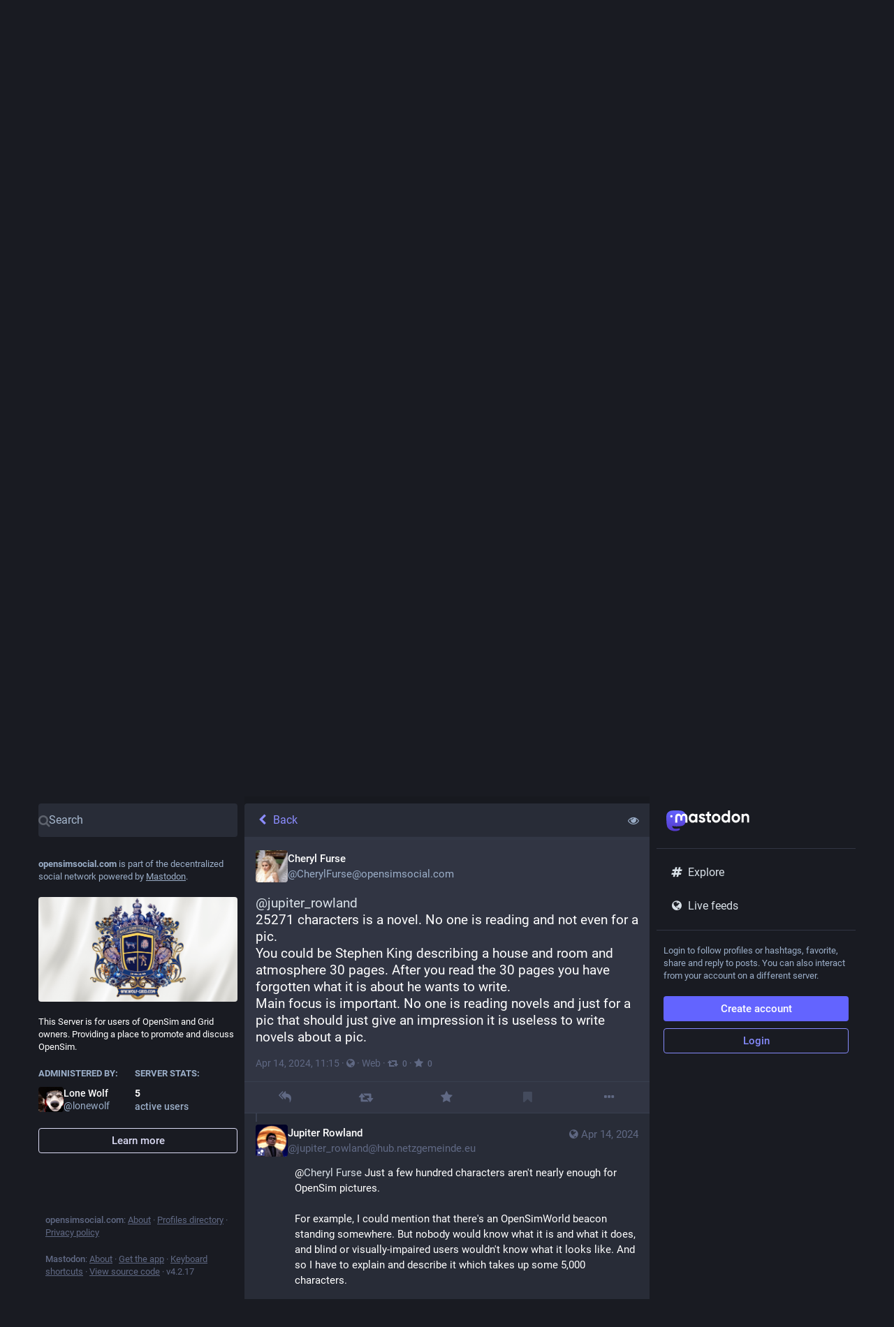

--- FILE ---
content_type: application/javascript
request_url: https://opensimsocial.com/packs/js/features/status-3fc1c7c1c78bd169086d.chunk.js
body_size: 8546
content:
(window.webpackJsonp=window.webpackJsonp||[]).push([[480],{1230:function(t,e,s){"use strict";s.r(e);var a=s(0),i=s(1),o=s.n(i),n=s(7),l=s(19),d=s(39),r=s(9),c=s.n(r),h=s(82),u=s(3),p=s(16),g=s.n(p),m=s(18),b=s(11),f=s(34),v=s(123),O=s(15),k=s(150),M=s(250),_=s(102),y=s(10),j=s(70),C=s(93),I=s(12),x=s(50),w=s(22),T=s(20),R=s(58),D=s(154),H=s(26),N=s(240),P=s(231),S=s(206),U=s(5),B=s(36),E=s(1075),A=s(89),F=s(2),V=s(44),$=s(23),q=s(124);const z=Object(n.d)({delete:{id:"status.delete",defaultMessage:"Delete"},redraft:{id:"status.redraft",defaultMessage:"Delete & re-draft"},edit:{id:"status.edit",defaultMessage:"Edit"},direct:{id:"status.direct",defaultMessage:"Privately mention @{name}"},mention:{id:"status.mention",defaultMessage:"Mention @{name}"},reply:{id:"status.reply",defaultMessage:"Reply"},reblog:{id:"status.reblog",defaultMessage:"Boost"},reblog_private:{id:"status.reblog_private",defaultMessage:"Boost with original visibility"},cancel_reblog_private:{id:"status.cancel_reblog_private",defaultMessage:"Unboost"},cannot_reblog:{id:"status.cannot_reblog",defaultMessage:"This post cannot be boosted"},favourite:{id:"status.favourite",defaultMessage:"Favorite"},bookmark:{id:"status.bookmark",defaultMessage:"Bookmark"},more:{id:"status.more",defaultMessage:"More"},mute:{id:"status.mute",defaultMessage:"Mute @{name}"},muteConversation:{id:"status.mute_conversation",defaultMessage:"Mute conversation"},unmuteConversation:{id:"status.unmute_conversation",defaultMessage:"Unmute conversation"},block:{id:"status.block",defaultMessage:"Block @{name}"},report:{id:"status.report",defaultMessage:"Report @{name}"},share:{id:"status.share",defaultMessage:"Share"},pin:{id:"status.pin",defaultMessage:"Pin on profile"},unpin:{id:"status.unpin",defaultMessage:"Unpin from profile"},embed:{id:"status.embed",defaultMessage:"Embed"},admin_account:{id:"status.admin_account",defaultMessage:"Open moderation interface for @{name}"},admin_status:{id:"status.admin_status",defaultMessage:"Open this post in the moderation interface"},admin_domain:{id:"status.admin_domain",defaultMessage:"Open moderation interface for {domain}"},copy:{id:"status.copy",defaultMessage:"Copy link to post"},blockDomain:{id:"account.block_domain",defaultMessage:"Block domain {domain}"},unblockDomain:{id:"account.unblock_domain",defaultMessage:"Unblock domain {domain}"},unmute:{id:"account.unmute",defaultMessage:"Unmute @{name}"},unblock:{id:"account.unblock",defaultMessage:"Unblock @{name}"},openOriginalPage:{id:"account.open_original_page",defaultMessage:"Open original page"}});class L extends F.PureComponent{constructor(){super(...arguments),this.handleReplyClick=()=>{this.props.onReply(this.props.status)},this.handleReblogClick=t=>{this.props.onReblog(this.props.status,t)},this.handleFavouriteClick=()=>{this.props.onFavourite(this.props.status)},this.handleBookmarkClick=t=>{this.props.onBookmark(this.props.status,t)},this.handleDeleteClick=()=>{this.props.onDelete(this.props.status,this.context.router.history)},this.handleRedraftClick=()=>{this.props.onDelete(this.props.status,this.context.router.history,!0)},this.handleEditClick=()=>{this.props.onEdit(this.props.status,this.context.router.history)},this.handleDirectClick=()=>{this.props.onDirect(this.props.status.get("account"),this.context.router.history)},this.handleMentionClick=()=>{this.props.onMention(this.props.status.get("account"),this.context.router.history)},this.handleMuteClick=()=>{const{status:t,relationship:e,onMute:s,onUnmute:a}=this.props,i=t.get("account");e&&e.get("muting")?a(i):s(i)},this.handleBlockClick=()=>{const{status:t,relationship:e,onBlock:s,onUnblock:a}=this.props,i=t.get("account");e&&e.get("blocking")?a(i):s(t)},this.handleBlockDomain=()=>{const{status:t,onBlockDomain:e}=this.props;e(t.get("account").get("acct").split("@")[1])},this.handleUnblockDomain=()=>{const{status:t,onUnblockDomain:e}=this.props;e(t.get("account").get("acct").split("@")[1])},this.handleConversationMuteClick=()=>{this.props.onMuteConversation(this.props.status)},this.handleReport=()=>{this.props.onReport(this.props.status)},this.handlePinClick=()=>{this.props.onPin(this.props.status)},this.handleShare=()=>{navigator.share({url:this.props.status.get("url")})},this.handleEmbed=()=>{this.props.onEmbed(this.props.status)},this.handleCopy=()=>{const t=this.props.status.get("url");navigator.clipboard.writeText(t)}}render(){const{status:t,relationship:e,intl:s}=this.props,{signedIn:i,permissions:o}=this.context.identity,n=["public","unlisted"].includes(t.get("visibility")),l=["public","unlisted","private"].includes(t.get("visibility")),d=t.get("muted"),r=t.get("account"),h=t.getIn(["account","id"])===U.o,u=t.getIn(["account","username"])!==t.getIn(["account","acct"]);let p,g=[];if(n&&u&&g.push({text:s.formatMessage(z.openOriginalPage),href:t.get("url")}),g.push({text:s.formatMessage(z.copy),action:this.handleCopy}),n&&"share"in navigator&&g.push({text:s.formatMessage(z.share),action:this.handleShare}),!n||!i&&u||g.push({text:s.formatMessage(z.embed),action:this.handleEmbed}),i)if(g.push(null),h)l&&(g.push({text:s.formatMessage(t.get("pinned")?z.unpin:z.pin),action:this.handlePinClick}),g.push(null)),g.push({text:s.formatMessage(d?z.unmuteConversation:z.muteConversation),action:this.handleConversationMuteClick}),g.push(null),g.push({text:s.formatMessage(z.edit),action:this.handleEditClick}),g.push({text:s.formatMessage(z.delete),action:this.handleDeleteClick,dangerous:!0}),g.push({text:s.formatMessage(z.redraft),action:this.handleRedraftClick,dangerous:!0});else{if(g.push({text:s.formatMessage(z.mention,{name:t.getIn(["account","username"])}),action:this.handleMentionClick}),g.push(null),e&&e.get("muting")?g.push({text:s.formatMessage(z.unmute,{name:r.get("username")}),action:this.handleMuteClick}):g.push({text:s.formatMessage(z.mute,{name:r.get("username")}),action:this.handleMuteClick,dangerous:!0}),e&&e.get("blocking")?g.push({text:s.formatMessage(z.unblock,{name:r.get("username")}),action:this.handleBlockClick}):g.push({text:s.formatMessage(z.block,{name:r.get("username")}),action:this.handleBlockClick,dangerous:!0}),g.push({text:s.formatMessage(z.report,{name:t.getIn(["account","username"])}),action:this.handleReport,dangerous:!0}),r.get("acct")!==r.get("username")){const t=r.get("acct").split("@")[1];g.push(null),e&&e.get("domain_blocking")?g.push({text:s.formatMessage(z.unblockDomain,{domain:t}),action:this.handleUnblockDomain}):g.push({text:s.formatMessage(z.blockDomain,{domain:t}),action:this.handleBlockDomain,dangerous:!0})}if(((o&V.d)===V.d||u&&(o&V.b)===V.b)&&(g.push(null),(o&V.d)===V.d&&(g.push({text:s.formatMessage(z.admin_account,{name:t.getIn(["account","username"])}),href:`/admin/accounts/${t.getIn(["account","id"])}`}),g.push({text:s.formatMessage(z.admin_status),href:`/admin/accounts/${t.getIn(["account","id"])}/statuses/${t.get("id")}`})),u&&(o&V.b)===V.b)){const t=r.get("acct").split("@")[1];g.push({text:s.formatMessage(z.admin_domain,{domain:t}),href:`/admin/instances/${t}`})}}p=null===t.get("in_reply_to_id",null)?"reply":"reply-all";const m=t.getIn(["account","id"])===U.o&&"private"===t.get("visibility");let b;return b=t.get("reblogged")?s.formatMessage(z.cancel_reblog_private):n?s.formatMessage(z.reblog):m?s.formatMessage(z.reblog_private):s.formatMessage(z.cannot_reblog),Object(a.a)("div",{className:"detailed-status__action-bar"},void 0,Object(a.a)("div",{className:"detailed-status__button"},void 0,Object(a.a)($.a,{title:s.formatMessage(z.reply),icon:t.get("in_reply_to_account_id")===t.getIn(["account","id"])?"reply":p,onClick:this.handleReplyClick})),Object(a.a)("div",{className:"detailed-status__button"},void 0,Object(a.a)($.a,{className:c()({reblogPrivate:m}),disabled:!n&&!m,active:t.get("reblogged"),title:b,icon:"retweet",onClick:this.handleReblogClick})),Object(a.a)("div",{className:"detailed-status__button"},void 0,Object(a.a)($.a,{className:"star-icon",animate:!0,active:t.get("favourited"),title:s.formatMessage(z.favourite),icon:"star",onClick:this.handleFavouriteClick})),Object(a.a)("div",{className:"detailed-status__button"},void 0,Object(a.a)($.a,{className:"bookmark-icon",disabled:!i,active:t.get("bookmarked"),title:s.formatMessage(z.bookmark),icon:"bookmark",onClick:this.handleBookmarkClick})),Object(a.a)("div",{className:"detailed-status__action-bar-dropdown"},void 0,Object(a.a)(q.a,{size:18,icon:"ellipsis-h",status:t,items:g,direction:"left",title:s.formatMessage(z.more)})))}}L.contextTypes={router:o.a.object,identity:o.a.object};var K=Object(b.connect)(((t,e)=>{let{status:s}=e;return{relationship:t.getIn(["relationships",s.getIn(["account","id"])])}}))(Object(d.c)(L)),W=s(90),J=s(255),Y=s(1096),Z=s(73),G=s(131),Q=s(189),X=s(352);var tt=Object(b.connect)(((t,e)=>{let{statusId:s}=e;return{openDropdownId:t.getIn(["dropdown_menu","openId"]),openedViaKeyboard:t.getIn(["dropdown_menu","keyboard"]),items:t.getIn(["history",s,"items"]),loading:t.getIn(["history",s,"loading"])}}),((t,e)=>{let{statusId:s}=e;return{onOpen(e,a,i){t(Object(Q.d)(s)),t(Object(G.d)(e,i))},onClose(e){t(Object(G.c)(e))}}}))(X.a);class et extends F.PureComponent{constructor(){super(...arguments),this.handleItemClick=(t,e)=>{const{onItemClick:s}=this.props;s(e)},this.renderHeader=t=>Object(a.a)(l.a,{id:"status.edited_x_times",defaultMessage:"Edited {count, plural, one {# time} other {# times}}",values:{count:t.size-1}}),this.renderItem=(t,e,s)=>{let{onClick:i,onKeyPress:o}=s;const n=Object(a.a)(Z.a,{timestamp:t.get("created_at"),short:!1}),d=Object(a.a)(Y.a,{accountId:t.get("account")}),r=t.get("original")?Object(a.a)(l.a,{id:"status.history.created",defaultMessage:"{name} created {date}",values:{name:d,date:n}}):Object(a.a)(l.a,{id:"status.history.edited",defaultMessage:"{name} edited {date}",values:{name:d,date:n}});return Object(a.a)("li",{className:"dropdown-menu__item edited-timestamp__history__item"},t.get("created_at"),Object(a.a)("button",{"data-index":e,onClick:i,onKeyPress:o},void 0,r))}}render(){const{timestamp:t,intl:e,statusId:s}=this.props;return Object(a.a)(tt,{statusId:s,renderItem:this.renderItem,scrollable:!0,renderHeader:this.renderHeader,onItemClick:this.handleItemClick},void 0,Object(a.a)("button",{className:"dropdown-menu__text-button"},void 0,Object(a.a)(l.a,{id:"status.edited",defaultMessage:"Edited {date}",values:{date:e.formatDate(t,{hour12:!1,month:"short",day:"2-digit",hour:"2-digit",minute:"2-digit"})}})," ",Object(a.a)(O.a,{id:"caret-down"})))}}var st=Object(b.connect)(null,((t,e)=>{let{statusId:s}=e;return{onItemClick(e){t(Object(T.b)({modalType:"COMPARE_HISTORY",modalProps:{index:e,statusId:s}}))}}}))(Object(d.c)(et)),at=s(354),it=s(353),ot=s(37),nt=s(51),lt=s(407),dt=s(121),rt=s(108),ct=s(235),ht=s(61),ut=s(258),pt=s(4);const gt=Object(n.d)({public_short:{id:"privacy.public.short",defaultMessage:"Public"},unlisted_short:{id:"privacy.unlisted.short",defaultMessage:"Unlisted"},private_short:{id:"privacy.private.short",defaultMessage:"Followers only"},direct_short:{id:"privacy.direct.short",defaultMessage:"Mentioned people only"}});class mt extends m.a{constructor(){super(...arguments),this.state={height:null},this.handleAccountClick=t=>{0!==t.button||t.ctrlKey||t.metaKey||!this.context.router||(t.preventDefault(),this.context.router.history.push(`/@${this.props.status.getIn(["account","acct"])}`)),t.stopPropagation()},this.handleOpenVideo=t=>{this.props.onOpenVideo(this.props.status.getIn(["media_attachments",0]),t)},this.handleExpandedToggle=()=>{this.props.onToggleHidden(this.props.status)},this.setRef=t=>{this.node=t,this._measureHeight()},this.handleModalLink=t=>{let e;t.preventDefault(),e="A"!==t.target.nodeName?t.target.parentNode.href:t.target.href,window.open(e,"mastodon-intent","width=445,height=600,resizable=no,menubar=no,status=no,scrollbars=yes")},this.handleTranslate=()=>{const{onTranslate:t,status:e}=this.props;t(e)}}_measureHeight(t){this.props.measureHeight&&this.node&&(Object(ct.a)((()=>this.node&&this.setState({height:Math.ceil(this.node.scrollHeight)+1}))),this.props.onHeightChange&&t&&this.props.onHeightChange())}componentDidUpdate(t,e){this._measureHeight(e.height!==this.state.height)}_properStatus(){const{status:t}=this.props;return null!==t.get("reblog",null)&&"object"==typeof t.get("reblog")?t.get("reblog"):t}getAttachmentAspectRatio(){const t=this._properStatus().get("media_attachments");return"video"===t.getIn([0,"type"])?`${t.getIn([0,"meta","original","width"])} / ${t.getIn([0,"meta","original","height"])}`:"audio"===t.getIn([0,"type"])?"16 / 9":1===t.size&&t.getIn([0,"meta","small","aspect"])?t.getIn([0,"meta","small","aspect"]):"3 / 2"}render(){const t=this._properStatus(),e={boxSizing:"border-box"},{intl:s,compact:i,pictureInPicture:o}=this.props;if(!t)return null;let d="",r="",h="",u="retweet",p="",g="";this.props.measureHeight&&(e.height=`${this.state.height}px`);const m=t.getIn(["translation","language"])||t.get("language");if(o.get("inUse"))d=Object(a.a)(it.a,{aspectRatio:this.getAttachmentAspectRatio()});else if(t.get("media_attachments").size>0)if("audio"===t.getIn(["media_attachments",0,"type"])){const e=t.getIn(["media_attachments",0]),s=e.getIn(["translation","description"])||e.get("description");d=Object(a.a)(rt.default,{src:e.get("url"),alt:s,lang:m,duration:e.getIn(["meta","original","duration"],0),poster:e.get("preview_url")||t.getIn(["account","avatar_static"]),backgroundColor:e.getIn(["meta","colors","background"]),foregroundColor:e.getIn(["meta","colors","foreground"]),accentColor:e.getIn(["meta","colors","accent"]),sensitive:t.get("sensitive"),visible:this.props.showMedia,blurhash:e.get("blurhash"),height:150,onToggleVisibility:this.props.onToggleMediaVisibility})}else if("video"===t.getIn(["media_attachments",0,"type"])){const e=t.getIn(["media_attachments",0]),s=e.getIn(["translation","description"])||e.get("description");d=Object(a.a)(ht.default,{preview:e.get("preview_url"),frameRate:e.getIn(["meta","original","frame_rate"]),aspectRatio:`${e.getIn(["meta","original","width"])} / ${e.getIn(["meta","original","height"])}`,blurhash:e.get("blurhash"),src:e.get("url"),alt:s,lang:m,width:300,height:150,onOpenVideo:this.handleOpenVideo,sensitive:t.get("sensitive"),visible:this.props.showMedia,onToggleVisibility:this.props.onToggleMediaVisibility})}else d=Object(a.a)(lt.default,{standalone:!0,sensitive:t.get("sensitive"),media:t.get("media_attachments"),lang:m,height:300,onOpenMedia:this.props.onOpenMedia,visible:this.props.showMedia,onToggleVisibility:this.props.onToggleMediaVisibility});else 0===t.get("spoiler_text").length&&(d=Object(a.a)(ut.a,{sensitive:t.get("sensitive"),onOpenMedia:this.props.onOpenMedia,card:t.get("card",null)}));t.get("application")&&(r=Object(pt.jsxs)(pt.Fragment,{children:[" · ",Object(a.a)("a",{className:"detailed-status__application",href:t.getIn(["application","website"]),target:"_blank",rel:"noopener noreferrer"},void 0,t.getIn(["application","name"]))]}));const b={public:{icon:"globe",text:s.formatMessage(gt.public_short)},unlisted:{icon:"unlock",text:s.formatMessage(gt.unlisted_short)},private:{icon:"lock",text:s.formatMessage(gt.private_short)},direct:{icon:"at",text:s.formatMessage(gt.direct_short)}}[t.get("visibility")],f=Object(pt.jsxs)(pt.Fragment,{children:[" · ",Object(a.a)(O.a,{id:b.icon,title:b.text})]});h=["private","direct"].includes(t.get("visibility"))?"":this.context.router?Object(pt.jsxs)(pt.Fragment,{children:[" · ",Object(a.a)(W.a,{to:`/@${t.getIn(["account","acct"])}/${t.get("id")}/reblogs`,className:"detailed-status__link"},void 0,Object(a.a)(O.a,{id:u}),Object(a.a)("span",{className:"detailed-status__reblogs"},void 0,Object(a.a)(J.a,{value:t.get("reblogs_count")})))]}):Object(pt.jsxs)(pt.Fragment,{children:[" · ",Object(a.a)("a",{href:`/interact/${t.get("id")}?type=reblog`,className:"detailed-status__link",onClick:this.handleModalLink},void 0,Object(a.a)(O.a,{id:u}),Object(a.a)("span",{className:"detailed-status__reblogs"},void 0,Object(a.a)(J.a,{value:t.get("reblogs_count")})))]}),p=this.context.router?Object(a.a)(W.a,{to:`/@${t.getIn(["account","acct"])}/${t.get("id")}/favourites`,className:"detailed-status__link"},void 0,Object(a.a)(O.a,{id:"star"}),Object(a.a)("span",{className:"detailed-status__favorites"},void 0,Object(a.a)(J.a,{value:t.get("favourites_count")}))):Object(a.a)("a",{href:`/interact/${t.get("id")}?type=favourite`,className:"detailed-status__link",onClick:this.handleModalLink},void 0,Object(a.a)(O.a,{id:"star"}),Object(a.a)("span",{className:"detailed-status__favorites"},void 0,Object(a.a)(J.a,{value:t.get("favourites_count")}))),t.get("edited_at")&&(g=Object(pt.jsxs)(pt.Fragment,{children:[" · ",Object(a.a)(st,{statusId:t.get("id"),timestamp:t.get("edited_at")})]}));const{statusContentProps:v,hashtagBar:k}=Object(at.a)(t),M=!t.get("hidden")||0===t.get("spoiler_text").length;return Object(a.a)("div",{style:e},void 0,Object(pt.jsxs)("div",{ref:this.setRef,className:c()("detailed-status",{compact:i}),children:["direct"===t.get("visibility")&&Object(a.a)("div",{className:"status__prepend"},void 0,Object(a.a)("div",{className:"status__prepend-icon-wrapper"},void 0,Object(a.a)(O.a,{id:"at",className:"status__prepend-icon",fixedWidth:!0})),Object(a.a)(l.a,{id:"status.direct_indicator",defaultMessage:"Private mention"})),Object(a.a)("a",{href:`/@${t.getIn(["account","acct"])}`,onClick:this.handleAccountClick,className:"detailed-status__display-name"},void 0,Object(a.a)("div",{className:"detailed-status__display-avatar"},void 0,Object(a.a)(ot.a,{account:t.get("account"),size:46})),Object(a.a)(nt.a,{account:t.get("account"),localDomain:this.props.domain})),Object(pt.jsx)(dt.a,{status:t,expanded:!t.get("hidden"),onExpandedToggle:this.handleExpandedToggle,onTranslate:this.handleTranslate,...v}),d,M&&k,Object(a.a)("div",{className:"detailed-status__meta"},void 0,Object(a.a)("a",{className:"detailed-status__datetime",href:`/@${t.getIn(["account","acct"])}/${t.get("id")}`,target:"_blank",rel:"noopener noreferrer"},void 0,Object(a.a)(n.a,{value:new Date(t.get("created_at")),hour12:!1,year:"numeric",month:"short",day:"2-digit",hour:"2-digit",minute:"2-digit"})),g,f,r,h," · ",p)]}))}}mt.contextTypes={router:o.a.object},mt.propTypes={status:g.a.map,onOpenMedia:o.a.func.isRequired,onOpenVideo:o.a.func.isRequired,onToggleHidden:o.a.func.isRequired,onTranslate:o.a.func.isRequired,measureHeight:o.a.bool,onHeightChange:o.a.func,domain:o.a.string.isRequired,compact:o.a.bool,showMedia:o.a.bool,pictureInPicture:g.a.contains({inUse:o.a.bool,available:o.a.bool}),onToggleMediaVisibility:o.a.func};var bt=Object(d.c)(mt);const ft=Object(n.d)({deleteConfirm:{id:"confirmations.delete.confirm",defaultMessage:"Delete"},deleteMessage:{id:"confirmations.delete.message",defaultMessage:"Are you sure you want to delete this status?"},redraftConfirm:{id:"confirmations.redraft.confirm",defaultMessage:"Delete & redraft"},redraftMessage:{id:"confirmations.redraft.message",defaultMessage:"Are you sure you want to delete this status and re-draft it? Favorites and boosts will be lost, and replies to the original post will be orphaned."},revealAll:{id:"status.show_more_all",defaultMessage:"Show more for all"},hideAll:{id:"status.show_less_all",defaultMessage:"Show less for all"},statusTitleWithAttachments:{id:"status.title.with_attachments",defaultMessage:"{user} posted {attachmentCount, plural, one {an attachment} other {# attachments}}"},detailedStatus:{id:"status.detailed_status",defaultMessage:"Detailed conversation view"},replyConfirm:{id:"confirmations.reply.confirm",defaultMessage:"Reply"},replyMessage:{id:"confirmations.reply.message",defaultMessage:"Replying now will overwrite the message you are currently composing. Are you sure you want to proceed?"},blockDomainConfirm:{id:"confirmations.domain_block.confirm",defaultMessage:"Block entire domain"}}),vt=(t,e)=>{const s=e.getIn(["account","display_name"]),a=e.getIn(["account","username"]),i=0===s.trim().length?a:s,o=e.get("search_index"),n=e.get("media_attachments").size;return o?`${i}: "${((t,e)=>{const s=Array.from(t);return s.length>e?s.slice(0,e).join("")+"…":t})(o,30)}"`:t.formatMessage(ft.statusTitleWithAttachments,{user:i,attachmentCount:n})};class Ot extends m.a{constructor(){var t;super(...arguments),t=this,this.state={fullscreen:!1,showMedia:Object(P.b)(this.props.status),loadedStatusId:void 0},this.handleToggleMediaVisibility=()=>{this.setState({showMedia:!this.state.showMedia})},this.handleFavouriteClick=t=>{const{dispatch:e}=this.props,{signedIn:s}=this.context.identity;s?t.get("favourited")?e(Object(w.N)(t)):e(Object(w.H)(t)):e(Object(T.b)({modalType:"INTERACTION",modalProps:{type:"favourite",accountId:t.getIn(["account","id"]),url:t.get("uri")}}))},this.handlePin=t=>{t.get("pinned")?this.props.dispatch(Object(w.O)(t)):this.props.dispatch(Object(w.K)(t))},this.handleReplyClick=t=>{const{askReplyConfirmation:e,dispatch:s,intl:a}=this.props,{signedIn:i}=this.context.identity;s(i?e?Object(T.b)({modalType:"CONFIRM",modalProps:{message:a.formatMessage(ft.replyMessage),confirm:a.formatMessage(ft.replyConfirm),onConfirm:()=>s(Object(I.xb)(t,this.context.router.history))}}):Object(I.xb)(t,this.context.router.history):Object(T.b)({modalType:"INTERACTION",modalProps:{type:"reply",accountId:t.getIn(["account","id"]),url:t.get("uri")}}))},this.handleModalReblog=(t,e)=>{this.props.dispatch(Object(w.L)(t,e))},this.handleReblogClick=(t,e)=>{const{dispatch:s}=this.props,{signedIn:a}=this.context.identity;a?t.get("reblogged")?s(Object(w.P)(t)):e&&e.shiftKey||!U.b?this.handleModalReblog(t):s(Object(C.d)({status:t,onReblog:this.handleModalReblog})):s(Object(T.b)({modalType:"INTERACTION",modalProps:{type:"reblog",accountId:t.getIn(["account","id"]),url:t.get("uri")}}))},this.handleBookmarkClick=t=>{t.get("bookmarked")?this.props.dispatch(Object(w.M)(t)):this.props.dispatch(Object(w.E)(t))},this.handleDeleteClick=function(e,s,a){void 0===a&&(a=!1);const{dispatch:i,intl:o}=t.props;U.e?i(Object(T.b)({modalType:"CONFIRM",modalProps:{message:o.formatMessage(a?ft.redraftMessage:ft.deleteMessage),confirm:o.formatMessage(a?ft.redraftConfirm:ft.deleteConfirm),onConfirm:()=>i(Object(H.l)(e.get("id"),s,a))}})):i(Object(H.l)(e.get("id"),s,a))},this.handleEditClick=(t,e)=>{this.props.dispatch(Object(H.m)(t.get("id"),e))},this.handleDirectClick=(t,e)=>{this.props.dispatch(Object(I.kb)(t,e))},this.handleMentionClick=(t,e)=>{this.props.dispatch(Object(I.rb)(t,e))},this.handleOpenMedia=(t,e,s)=>{this.props.dispatch(Object(T.b)({modalType:"MEDIA",modalProps:{statusId:this.props.status.get("id"),media:t,index:e,lang:s}}))},this.handleOpenVideo=(t,e,s)=>{this.props.dispatch(Object(T.b)({modalType:"VIDEO",modalProps:{statusId:this.props.status.get("id"),media:t,lang:e,options:s}}))},this.handleHotkeyOpenMedia=t=>{const{status:e}=this.props;t.preventDefault(),e.get("media_attachments").size>0&&("video"===e.getIn(["media_attachments",0,"type"])?this.handleOpenVideo(e.getIn(["media_attachments",0]),{startTime:0}):this.handleOpenMedia(e.get("media_attachments"),0))},this.handleMuteClick=t=>{this.props.dispatch(Object(R.m)(t))},this.handleConversationMuteClick=t=>{t.get("muted")?this.props.dispatch(Object(H.u)(t.get("id"))):this.props.dispatch(Object(H.p)(t.get("id")))},this.handleToggleHidden=t=>{t.get("hidden")?this.props.dispatch(Object(H.q)(t.get("id"))):this.props.dispatch(Object(H.o)(t.get("id")))},this.handleToggleAll=()=>{const{status:t,ancestorsIds:e,descendantsIds:s}=this.props,a=[t.get("id")].concat(e.toJS(),s.toJS());t.get("hidden")?this.props.dispatch(Object(H.q)(a)):this.props.dispatch(Object(H.o)(a))},this.handleTranslate=t=>{const{dispatch:e}=this.props;t.get("translation")?e(Object(H.t)(t.get("id"),t.get("poll"))):e(Object(H.s)(t.get("id")))},this.handleBlockClick=t=>{const{dispatch:e}=this.props,s=t.get("account");e(Object(j.j)(s))},this.handleReport=t=>{this.props.dispatch(Object(D.a)(t.get("account"),t))},this.handleEmbed=t=>{this.props.dispatch(Object(T.b)({modalType:"EMBED",modalProps:{id:t.get("id")}}))},this.handleUnmuteClick=t=>{this.props.dispatch(Object(y.bb)(t.get("id")))},this.handleUnblockClick=t=>{this.props.dispatch(Object(y.Z)(t.get("id")))},this.handleBlockDomainClick=t=>{this.props.dispatch(Object(T.b)({modalType:"CONFIRM",modalProps:{message:Object(a.a)(l.a,{id:"confirmations.domain_block.message",defaultMessage:"Are you really, really sure you want to block the entire {domain}? In most cases a few targeted blocks or mutes are sufficient and preferable. You will not see content from that domain in any public timelines or your notifications. Your followers from that domain will be removed.",values:{domain:Object(a.a)("strong",{},void 0,t)}}),confirm:this.props.intl.formatMessage(ft.blockDomainConfirm),onConfirm:()=>this.props.dispatch(Object(x.e)(t))}}))},this.handleUnblockDomainClick=t=>{this.props.dispatch(Object(x.h)(t))},this.handleHotkeyMoveUp=()=>{this.handleMoveUp(this.props.status.get("id"))},this.handleHotkeyMoveDown=()=>{this.handleMoveDown(this.props.status.get("id"))},this.handleHotkeyReply=t=>{t.preventDefault(),this.handleReplyClick(this.props.status)},this.handleHotkeyFavourite=()=>{this.handleFavouriteClick(this.props.status)},this.handleHotkeyBoost=()=>{this.handleReblogClick(this.props.status)},this.handleHotkeyMention=t=>{t.preventDefault(),this.handleMentionClick(this.props.status.get("account"))},this.handleHotkeyOpenProfile=()=>{this.context.router.history.push(`/@${this.props.status.getIn(["account","acct"])}`)},this.handleHotkeyToggleHidden=()=>{this.handleToggleHidden(this.props.status)},this.handleHotkeyToggleSensitive=()=>{this.handleToggleMediaVisibility()},this.handleMoveUp=t=>{const{status:e,ancestorsIds:s,descendantsIds:a}=this.props;if(t===e.get("id"))this._selectChild(s.size-1,!0);else{let e=s.indexOf(t);-1===e?(e=a.indexOf(t),this._selectChild(s.size+e,!0)):this._selectChild(e-1,!0)}},this.handleMoveDown=t=>{const{status:e,ancestorsIds:s,descendantsIds:a}=this.props;if(t===e.get("id"))this._selectChild(s.size+1,!1);else{let e=s.indexOf(t);-1===e?(e=a.indexOf(t),this._selectChild(s.size+e+2,!1)):this._selectChild(e+1,!1)}},this.setRef=t=>{this.node=t},this.onFullScreenChange=()=>{this.setState({fullscreen:Object(A.d)()})},this.shouldUpdateScroll=(t,e)=>{var s,a,i;let{location:o}=e;if((null==(s=o.state)?void 0:s.mastodonModalKey)!==(null==t||null==(a=t.location)||null==(a=a.state)?void 0:a.mastodonModalKey))return!1;const n=null==(i=this.node)?void 0:i.querySelector(".detailed-status__wrapper");return!!n&&[0,n.offsetTop]}}UNSAFE_componentWillMount(){this.props.dispatch(Object(H.n)(this.props.params.statusId))}componentDidMount(){Object(A.a)(this.onFullScreenChange),this._scrollStatusIntoView()}UNSAFE_componentWillReceiveProps(t){t.params.statusId!==this.props.params.statusId&&t.params.statusId&&this.props.dispatch(Object(H.n)(t.params.statusId)),t.status&&t.status.get("id")!==this.state.loadedStatusId&&this.setState({showMedia:Object(P.b)(t.status),loadedStatusId:t.status.get("id")})}_selectChild(t,e){const s=this.node,a=s.querySelectorAll(".focusable")[t];a&&(e&&s.scrollTop>a.offsetTop?a.scrollIntoView(!0):!e&&s.scrollTop+s.clientHeight<a.offsetTop+a.offsetHeight&&a.scrollIntoView(!1),a.focus())}renderChildren(t,e){const{params:{statusId:s}}=this.props;return t.map(((i,o)=>Object(a.a)(S.a,{id:i,onMoveUp:this.handleMoveUp,onMoveDown:this.handleMoveDown,contextType:"thread",previousId:o>0?t.get(o-1):void 0,nextId:t.get(o+1)||e&&s,rootId:s},i)))}_scrollStatusIntoView(){const{status:t,multiColumn:e}=this.props;t&&window.requestAnimationFrame((()=>{var t;if(null==(t=this.node)||null==(t=t.querySelector(".detailed-status__wrapper"))||t.scrollIntoView(!0),!e){var s;const t=null==(s=document.querySelector(".column-header__wrapper"))||null==(s=s.getBoundingClientRect())?void 0:s.bottom;if(t){(document.scrollingElement||document.body).scrollBy(0,-t)}}}))}componentDidUpdate(t){var e;const{status:s,ancestorsIds:a}=this.props;s&&(a.size>t.ancestorsIds.size||(null==(e=t.status)?void 0:e.get("id"))!==s.get("id"))&&this._scrollStatusIntoView()}componentWillUnmount(){Object(A.b)(this.onFullScreenChange)}render(){let t,e;const{isLoading:s,status:i,ancestorsIds:o,descendantsIds:n,intl:l,domain:d,multiColumn:r,pictureInPicture:u}=this.props,{fullscreen:p}=this.state;if(s)return Object(a.a)(E.a,{},void 0,Object(a.a)(k.a,{}));if(null===i)return Object(a.a)(_.a,{multiColumn:r,errorType:"routing"});o&&o.size>0&&(t=Object(pt.jsx)(pt.Fragment,{children:this.renderChildren(o,!0)})),n&&n.size>0&&(e=Object(pt.jsx)(pt.Fragment,{children:this.renderChildren(n)}));const g=-1===i.getIn(["account","acct"],"").indexOf("@"),m=!i.getIn(["account","noindex"]),b={moveUp:this.handleHotkeyMoveUp,moveDown:this.handleHotkeyMoveDown,reply:this.handleHotkeyReply,favourite:this.handleHotkeyFavourite,boost:this.handleHotkeyBoost,mention:this.handleHotkeyMention,openProfile:this.handleHotkeyOpenProfile,toggleHidden:this.handleHotkeyToggleHidden,toggleSensitive:this.handleHotkeyToggleSensitive,openMedia:this.handleHotkeyOpenMedia};return Object(a.a)(E.a,{bindToDocument:!r,label:l.formatMessage(ft.detailedStatus)},void 0,Object(a.a)(N.a,{showBackButton:!0,multiColumn:r,extraButton:Object(a.a)("button",{type:"button",className:"column-header__button",title:l.formatMessage(i.get("hidden")?ft.revealAll:ft.hideAll),"aria-label":l.formatMessage(i.get("hidden")?ft.revealAll:ft.hideAll),onClick:this.handleToggleAll},void 0,Object(a.a)(O.a,{id:i.get("hidden")?"eye-slash":"eye"}))}),Object(a.a)(M.a,{scrollKey:"thread",shouldUpdateScroll:this.shouldUpdateScroll},void 0,Object(pt.jsxs)("div",{className:c()("scrollable",{fullscreen:p}),ref:this.setRef,children:[t,Object(a.a)(v.HotKeys,{handlers:b},void 0,Object(a.a)("div",{className:c()("focusable","detailed-status__wrapper",`detailed-status__wrapper-${i.get("visibility")}`),tabIndex:0,"aria-label":Object(P.c)(l,i,!1)},void 0,Object(a.a)(bt,{status:i,onOpenVideo:this.handleOpenVideo,onOpenMedia:this.handleOpenMedia,onToggleHidden:this.handleToggleHidden,onTranslate:this.handleTranslate,domain:d,showMedia:this.state.showMedia,onToggleMediaVisibility:this.handleToggleMediaVisibility,pictureInPicture:u},`details-${i.get("id")}`),Object(a.a)(K,{status:i,onReply:this.handleReplyClick,onFavourite:this.handleFavouriteClick,onReblog:this.handleReblogClick,onBookmark:this.handleBookmarkClick,onDelete:this.handleDeleteClick,onEdit:this.handleEditClick,onDirect:this.handleDirectClick,onMention:this.handleMentionClick,onMute:this.handleMuteClick,onUnmute:this.handleUnmuteClick,onMuteConversation:this.handleConversationMuteClick,onBlock:this.handleBlockClick,onUnblock:this.handleUnblockClick,onBlockDomain:this.handleBlockDomainClick,onUnblockDomain:this.handleUnblockDomainClick,onReport:this.handleReport,onPin:this.handlePin,onEmbed:this.handleEmbed},`action-bar-${i.get("id")}`))),e]})),Object(a.a)(h.a,{},void 0,Object(a.a)("title",{},void 0,vt(l,i)),Object(a.a)("meta",{name:"robots",content:g&&m?"all":"noindex"}),Object(a.a)("link",{rel:"canonical",href:i.get("url")})))}}Ot.contextTypes={router:o.a.object,identity:o.a.object},Ot.propTypes={params:o.a.object.isRequired,dispatch:o.a.func.isRequired,status:g.a.map,isLoading:o.a.bool,ancestorsIds:g.a.list.isRequired,descendantsIds:g.a.list.isRequired,intl:o.a.object.isRequired,askReplyConfirmation:o.a.bool,multiColumn:o.a.bool,domain:o.a.string.isRequired,pictureInPicture:g.a.contains({inUse:o.a.bool,available:o.a.bool})};e.default=Object(d.c)(Object(b.connect)((()=>{const t=Object(B.i)(),e=Object(B.g)(),s=Object(f.a)([(t,e)=>{let{id:s}=e;return s},t=>t.getIn(["contexts","inReplyTos"])],((t,e)=>{let s=u.default.List();return s=s.withMutations((s=>{let a=t;for(;a&&!s.includes(a);)s.unshift(a),a=e.get(a)})),s})),a=Object(f.a)([(t,e)=>{let{id:s}=e;return s},t=>t.getIn(["contexts","replies"]),t=>t.get("statuses")],((t,e,s)=>{let a=[];const i=[t];for(;i.length>0;){let s=i.pop();const o=e.get(s);t!==s&&a.push(s),o&&o.reverse().forEach((e=>{i.includes(e)||a.includes(e)||t===e||i.push(e)}))}let o=a.findIndex((t=>s.get(t).get("in_reply_to_account_id")!==s.get(t).get("account")));return-1!==o&&a.forEach(((t,e)=>{e>o&&s.get(t).get("in_reply_to_account_id")===s.get(t).get("account")&&(a.splice(e,1),a.splice(o,0,t),o+=1)})),u.default.List(a)}));return(i,o)=>{const n=t(i,{id:o.params.statusId});let l=u.default.List(),d=u.default.List();return n&&(l=s(i,{id:n.get("in_reply_to_id")}),d=a(i,{id:n.get("id")})),{isLoading:i.getIn(["statuses",o.params.statusId,"isLoading"]),status:n,ancestorsIds:l,descendantsIds:d,askReplyConfirmation:0!==i.getIn(["compose","text"]).trim().length,domain:i.getIn(["meta","domain"]),pictureInPicture:e(i,{id:o.params.statusId})}}}))(Ot))}}]);
//# sourceMappingURL=status-3fc1c7c1c78bd169086d.chunk.js.map